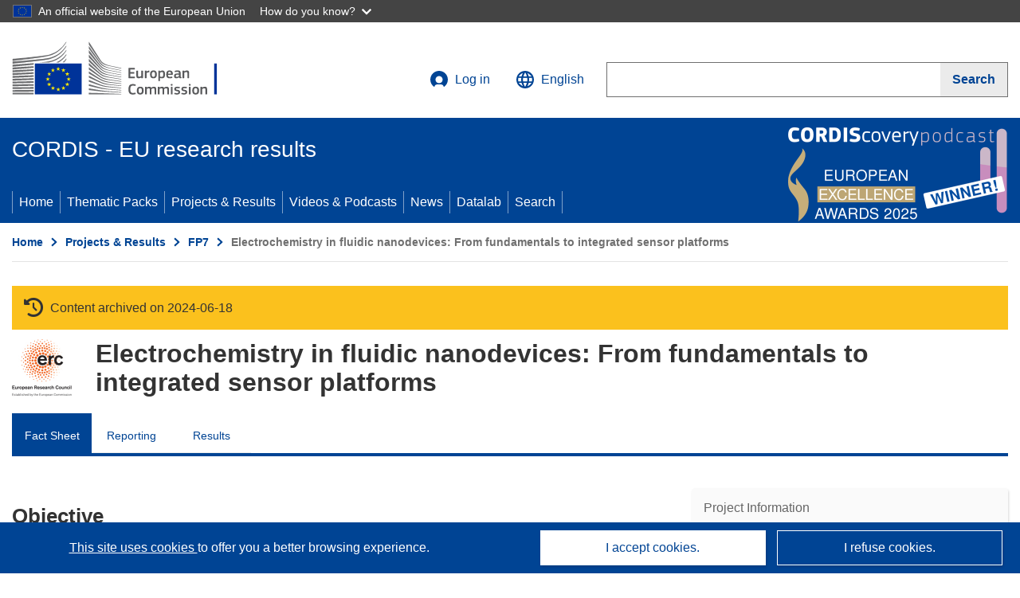

--- FILE ---
content_type: application/javascript; charset=UTF-8
request_url: https://cordis.europa.eu/datalab/visualisations/widget/api/renderWidget.php?action=run&pid=278801&target=WidgetPlaceHolder&displaymeta=off&fullscreen=on&css=%2Fdatalab%2Fvisualisations%2Fwidget%2Fcss%2FwidgetMapContrib.css&type=project-contrib-map&lv=en&rootUrl=https%3A%2F%2Fcordis.europa.eu%2Fdatalab%2Fvisualisations&apikey=340e55f9-f2df-496a-9e06-99d918abede7&callback=jQuery37106939011712100669_1769121043039&_=1769121043048
body_size: 282
content:
jQuery37106939011712100669_1769121043039("<script>$(document).ready(function() {initMap(\"WidgetPlaceHolder\",false, true);showProjectContribOnMap('WidgetPlaceHolder','{\"contributors\":[{\"rcn\":\"1908335\",\"name\":\"UNIVERSITEIT TWENTE\",\"type\":\"coordinator\",\"terminated\":\"false\",\"active\":\"true\",\"order\":\"1\",\"ecContribution\":\"1500000\",\"netEcContribution\":\"-\",\"totalCost\":\"-\",\"street\":\"DRIENERLOLAAN 5\",\"postalCode\":\"7522 NB\",\"postBox\":\"000\",\"city\":\"Enschede\",\"countryCode\":\"NL\",\"latlon\":\"52.2398494,6.8499541\",\"url\":\"http:\\\\\\\/\\\\\\\/www.utwente.nl\",\"activityType\":\"Higher or Secondary Education Establishments\"}]}');});<\/script>")

--- FILE ---
content_type: application/javascript; charset=UTF-8
request_url: https://cordis.europa.eu/datalab/visualisations/widget/api/getJsonpRsc.php?lv=&rsc=embargo&callback=jQuery37106939011712100669_1769121043039&_=1769121043040
body_size: -356
content:
jQuery37106939011712100669_1769121043039({"countries" : []}
)

--- FILE ---
content_type: application/javascript; charset=UTF-8
request_url: https://cordis.europa.eu/datalab/visualisations/widget/api/getVersion.php?callback=jQuery37106939011712100669_1769121043039&_=1769121043041
body_size: -367
content:
jQuery37106939011712100669_1769121043039("12.3.0")